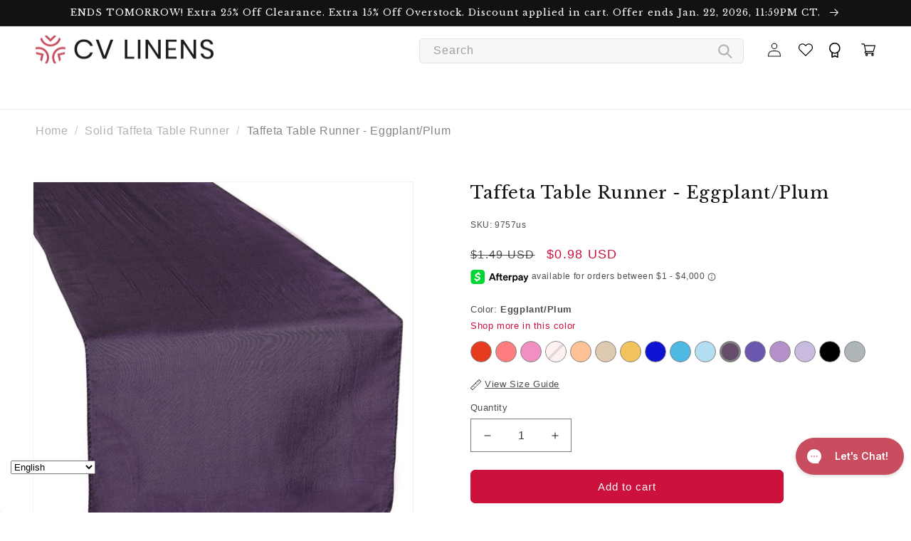

--- FILE ---
content_type: text/html; charset=utf-8
request_url: https://www.cvlinens.com/collections/all/group-color__taffeta-table-runner?view=cv-custom-color-bubble-data
body_size: 587
content:





  
    
    

    
    
    
    
    

    

    
      <div class="product-group-item product-group-item--color"
           data-product-handle="taffeta-table-runner-gold" data-self-color="gold">

        <a href="/products/taffeta-table-runner-gold" class="product-group-item__color tooltip"
           data-product-color-handle="gold"
           data-product-color-value="Gold"
           style="background-image: url('//www.cvlinens.com/cdn/shop/files/colors-gold_45x.png?v=10980820194736917251'),
                   url('//www.cvlinens.com/cdn/shop/files/colors-gold_45x.png?v=10980820194736917251'),
                   url('//www.cvlinens.com/cdn/shop/files/colors-image-preview-coming-soon_45x.png?v=5568479159838416792')">
          <span class="related_tooltip ui-tooltip-content">
            <img src="//www.cvlinens.com/cdn/shop/products/Taffeta-Table-Runners-Gold_compact.jpg?v=1619725624" alt="Taffeta Table Runner - Gold" width="108" height="108"/>
            Gold
          </span>
        </a>
      </div>
    
  
    
    

    
    
    
    
    

    

    
      <div class="product-group-item product-group-item--color"
           data-product-handle="taffeta-table-runner-blushrose-gold" data-self-color="blush-rose-gold">

        <a href="/products/taffeta-table-runner-blushrose-gold" class="product-group-item__color tooltip out-of-stock-product"
           data-product-color-handle="blush-rose-gold"
           data-product-color-value="Blush/Rose Gold"
           style="background-image: url('//www.cvlinens.com/cdn/shop/files/colors-blush-rose-gold_45x.png?v=11027270805858479938'),
                   url('//www.cvlinens.com/cdn/shop/files/colors-blush-rose-gold_45x.png?v=11027270805858479938'),
                   url('//www.cvlinens.com/cdn/shop/files/colors-image-preview-coming-soon_45x.png?v=5568479159838416792')">
          <span class="related_tooltip ui-tooltip-content">
            <img src="//www.cvlinens.com/cdn/shop/products/Taffeta-Table-Runners-Blush-Rose-Gold_compact.jpg?v=1619725385" alt="Taffeta Table Runner - Blush/Rose Gold" width="108" height="108"/>
            Blush/Rose Gold
          </span>
        </a>
      </div>
    
  
    
    

    
    
    
    
    

    

    
      <div class="product-group-item product-group-item--color"
           data-product-handle="taffeta-table-runner-champagne" data-self-color="champagne">

        <a href="/products/taffeta-table-runner-champagne" class="product-group-item__color tooltip"
           data-product-color-handle="champagne"
           data-product-color-value="Champagne"
           style="background-image: url('//www.cvlinens.com/cdn/shop/files/colors-champagne_45x.png?v=9278127135584055205'),
                   url('//www.cvlinens.com/cdn/shop/files/colors-champagne_45x.png?v=9278127135584055205'),
                   url('//www.cvlinens.com/cdn/shop/files/colors-image-preview-coming-soon_45x.png?v=5568479159838416792')">
          <span class="related_tooltip ui-tooltip-content">
            <img src="//www.cvlinens.com/cdn/shop/products/Taffeta-Table-Runners-Champagne_compact.jpg?v=1619725612" alt="Taffeta Table Runner - Champagne" width="108" height="108"/>
            Champagne
          </span>
        </a>
      </div>
    
  
    
    

    
    
    
    
    

    

    
      <div class="product-group-item product-group-item--color"
           data-product-handle="taffeta-table-runner-baby-blue" data-self-color="baby-blue">

        <a href="/products/taffeta-table-runner-baby-blue" class="product-group-item__color tooltip"
           data-product-color-handle="baby-blue"
           data-product-color-value="Baby Blue"
           style="background-image: url('//www.cvlinens.com/cdn/shop/files/colors-baby-blue_45x.png?v=5468451119446441549'),
                   url('//www.cvlinens.com/cdn/shop/files/colors-baby-blue_45x.png?v=5468451119446441549'),
                   url('//www.cvlinens.com/cdn/shop/files/colors-image-preview-coming-soon_45x.png?v=5568479159838416792')">
          <span class="related_tooltip ui-tooltip-content">
            <img src="//www.cvlinens.com/cdn/shop/products/Taffeta-Table-Runners-Baby-Blue_compact.jpg?v=1619725818" alt="Taffeta Table Runner - Baby Blue" width="108" height="108"/>
            Baby Blue
          </span>
        </a>
      </div>
    
  
    
    

    
    
    
    
    

    

    
      <div class="product-group-item product-group-item--color"
           data-product-handle="taffeta-table-runner-coral" data-self-color="coral">

        <a href="/products/taffeta-table-runner-coral" class="product-group-item__color tooltip"
           data-product-color-handle="coral"
           data-product-color-value="Coral"
           style="background-image: url('//www.cvlinens.com/cdn/shop/files/colors-coral_45x.png?v=18258423717389313304'),
                   url('//www.cvlinens.com/cdn/shop/files/colors-coral_45x.png?v=18258423717389313304'),
                   url('//www.cvlinens.com/cdn/shop/files/colors-image-preview-coming-soon_45x.png?v=5568479159838416792')">
          <span class="related_tooltip ui-tooltip-content">
            <img src="//www.cvlinens.com/cdn/shop/products/Taffeta-Table-Runners-Coral_compact.jpg?v=1619725215" alt="Taffeta Table Runner - Coral" width="108" height="108"/>
            Coral
          </span>
        </a>
      </div>
    
  
    
    

    
    
    
    
    

    

    
      <div class="product-group-item product-group-item--color"
           data-product-handle="taffeta-table-runner-graysilver" data-self-color="gray-silver">

        <a href="/products/taffeta-table-runner-graysilver" class="product-group-item__color tooltip"
           data-product-color-handle="gray-silver"
           data-product-color-value="Gray/Silver"
           style="background-image: url('//www.cvlinens.com/cdn/shop/files/colors-gray-silver_45x.png?v=3460288164058976050'),
                   url('//www.cvlinens.com/cdn/shop/files/colors-gray-silver_45x.png?v=3460288164058976050'),
                   url('//www.cvlinens.com/cdn/shop/files/colors-image-preview-coming-soon_45x.png?v=5568479159838416792')">
          <span class="related_tooltip ui-tooltip-content">
            <img src="//www.cvlinens.com/cdn/shop/products/Taffeta-Table-Runner-White-Silver_compact.jpg?v=1619726007" alt="Taffeta Table Runner - Gray/Silver" width="108" height="108"/>
            Gray/Silver
          </span>
        </a>
      </div>
    
  
    
    

    
    
    
    
    

    

    
      <div class="product-group-item product-group-item--color"
           data-product-handle="taffeta-table-runner-aqua-blue" data-self-color="aqua-blue">

        <a href="/products/taffeta-table-runner-aqua-blue" class="product-group-item__color tooltip"
           data-product-color-handle="aqua-blue"
           data-product-color-value="Aqua Blue"
           style="background-image: url('//www.cvlinens.com/cdn/shop/files/colors-aqua-blue_45x.png?v=8634387553164053614'),
                   url('//www.cvlinens.com/cdn/shop/files/colors-aqua-blue_45x.png?v=8634387553164053614'),
                   url('//www.cvlinens.com/cdn/shop/files/colors-image-preview-coming-soon_45x.png?v=5568479159838416792')">
          <span class="related_tooltip ui-tooltip-content">
            <img src="//www.cvlinens.com/cdn/shop/products/Taffeta-Table-Runners-Aqua-Blue_compact.jpg?v=1619725807" alt="Taffeta Table Runner - Aqua Blue" width="108" height="108"/>
            Aqua Blue
          </span>
        </a>
      </div>
    
  
    
    

    
    
    
    
    

    

    
      <div class="product-group-item product-group-item--color"
           data-product-handle="taffeta-table-runner-black" data-self-color="black">

        <a href="/products/taffeta-table-runner-black" class="product-group-item__color tooltip"
           data-product-color-handle="black"
           data-product-color-value="Black"
           style="background-image: url('//www.cvlinens.com/cdn/shop/files/colors-black_45x.png?v=3145489967965704082'),
                   url('//www.cvlinens.com/cdn/shop/files/colors-black_45x.png?v=3145489967965704082'),
                   url('//www.cvlinens.com/cdn/shop/files/colors-image-preview-coming-soon_45x.png?v=5568479159838416792')">
          <span class="related_tooltip ui-tooltip-content">
            <img src="//www.cvlinens.com/cdn/shop/products/Taffeta-Table-Runners-Black_compact.jpg?v=1619726016" alt="Taffeta Table Runner - Black" width="108" height="108"/>
            Black
          </span>
        </a>
      </div>
    
  
    
    

    
    
    
    
    

    

    
      <div class="product-group-item product-group-item--color"
           data-product-handle="taffeta-table-runner-red" data-self-color="red">

        <a href="/products/taffeta-table-runner-red" class="product-group-item__color tooltip"
           data-product-color-handle="red"
           data-product-color-value="Red"
           style="background-image: url('//www.cvlinens.com/cdn/shop/files/colors-red_45x.png?v=9762819866275381107'),
                   url('//www.cvlinens.com/cdn/shop/files/colors-red_45x.png?v=9762819866275381107'),
                   url('//www.cvlinens.com/cdn/shop/files/colors-image-preview-coming-soon_45x.png?v=5568479159838416792')">
          <span class="related_tooltip ui-tooltip-content">
            <img src="//www.cvlinens.com/cdn/shop/products/TaffetaTableRunner-Red_compact.jpg?v=1587675277" alt="Taffeta Table Runner - Red" width="108" height="108"/>
            Red
          </span>
        </a>
      </div>
    
  
    
    

    
    
    
    
    

    

    
      <div class="product-group-item product-group-item--color"
           data-product-handle="taffeta-table-runner-peach" data-self-color="peach">

        <a href="/products/taffeta-table-runner-peach" class="product-group-item__color tooltip"
           data-product-color-handle="peach"
           data-product-color-value="Peach"
           style="background-image: url('//www.cvlinens.com/cdn/shop/files/colors-peach_45x.png?v=7695318800392389750'),
                   url('//www.cvlinens.com/cdn/shop/files/colors-peach_45x.png?v=7695318800392389750'),
                   url('//www.cvlinens.com/cdn/shop/files/colors-image-preview-coming-soon_45x.png?v=5568479159838416792')">
          <span class="related_tooltip ui-tooltip-content">
            <img src="//www.cvlinens.com/cdn/shop/products/Taffeta-Table-Runners-Peach_compact.jpg?v=1619725375" alt="Taffeta Table Runner - Peach" width="108" height="108"/>
            Peach
          </span>
        </a>
      </div>
    
  
    
    

    
    
    
    
    

    

    
      <div class="product-group-item product-group-item--color"
           data-product-handle="taffeta-table-runner-victorian-lilacwisteria" data-self-color="victorian-lilac-wisteria">

        <a href="/products/taffeta-table-runner-victorian-lilacwisteria" class="product-group-item__color tooltip"
           data-product-color-handle="victorian-lilac-wisteria"
           data-product-color-value="Victorian Lilac/Wisteria"
           style="background-image: url('//www.cvlinens.com/cdn/shop/files/colors-victorian-lilac-wisteria_45x.png?v=4141858564984091443'),
                   url('//www.cvlinens.com/cdn/shop/files/colors-victorian-lilac-wisteria_45x.png?v=4141858564984091443'),
                   url('//www.cvlinens.com/cdn/shop/files/colors-image-preview-coming-soon_45x.png?v=5568479159838416792')">
          <span class="related_tooltip ui-tooltip-content">
            <img src="//www.cvlinens.com/cdn/shop/products/Taffeta-Table-Runners-Victorian-Lilac_compact.jpg?v=1619726037" alt="Taffeta Table Runner - Victorian Lilac/Wisteria" width="108" height="108"/>
            Victorian Lilac/Wisteria
          </span>
        </a>
      </div>
    
  
    
    

    
    
    
    
    

    

    
      <div class="product-group-item product-group-item--color"
           data-product-handle="taffeta-table-runner-lavender" data-self-color="lavender">

        <a href="/products/taffeta-table-runner-lavender" class="product-group-item__color tooltip"
           data-product-color-handle="lavender"
           data-product-color-value="Lavender"
           style="background-image: url('//www.cvlinens.com/cdn/shop/files/colors-lavender_45x.png?v=16978336778556364545'),
                   url('//www.cvlinens.com/cdn/shop/files/colors-lavender_45x.png?v=16978336778556364545'),
                   url('//www.cvlinens.com/cdn/shop/files/colors-image-preview-coming-soon_45x.png?v=5568479159838416792')">
          <span class="related_tooltip ui-tooltip-content">
            <img src="//www.cvlinens.com/cdn/shop/products/Taffeta-Table-Runners-Lavender_compact.jpg?v=1619726025" alt="Taffeta Table Runner - Lavender" width="108" height="108"/>
            Lavender
          </span>
        </a>
      </div>
    
  
    
    

    
    
    
    
    

    

    
      <div class="product-group-item product-group-item--color"
           data-product-handle="taffeta-table-runner-pink" data-self-color="pink">

        <a href="/products/taffeta-table-runner-pink" class="product-group-item__color tooltip"
           data-product-color-handle="pink"
           data-product-color-value="Pink"
           style="background-image: url('//www.cvlinens.com/cdn/shop/files/colors-pink_45x.png?v=10445782873858541853'),
                   url('//www.cvlinens.com/cdn/shop/files/colors-pink_45x.png?v=10445782873858541853'),
                   url('//www.cvlinens.com/cdn/shop/files/colors-image-preview-coming-soon_45x.png?v=5568479159838416792')">
          <span class="related_tooltip ui-tooltip-content">
            <img src="//www.cvlinens.com/cdn/shop/products/Taffeta-Table-Runners-Pink_compact.jpg?v=1619725269" alt="Taffeta Table Runner - Pink" width="108" height="108"/>
            Pink
          </span>
        </a>
      </div>
    
  
    
    

    
    
    
    
    

    

    
      <div class="product-group-item product-group-item--color"
           data-product-handle="taffeta-table-runner-purple" data-self-color="purple">

        <a href="/products/taffeta-table-runner-purple" class="product-group-item__color tooltip"
           data-product-color-handle="purple"
           data-product-color-value="Purple"
           style="background-image: url('//www.cvlinens.com/cdn/shop/files/colors-purple_45x.png?v=4758772434095771435'),
                   url('//www.cvlinens.com/cdn/shop/files/colors-purple_45x.png?v=4758772434095771435'),
                   url('//www.cvlinens.com/cdn/shop/files/colors-image-preview-coming-soon_45x.png?v=5568479159838416792')">
          <span class="related_tooltip ui-tooltip-content">
            <img src="//www.cvlinens.com/cdn/shop/products/Taffeta-Table-Runners-Purple_compact.jpg?v=1619726046" alt="Taffeta Table Runner - Purple" width="108" height="108"/>
            Purple
          </span>
        </a>
      </div>
    
  
    
    

    
    
    
    
    

    

    
      <div class="product-group-item product-group-item--color"
           data-product-handle="taffeta-table-runner-eggplantplum" data-self-color="eggplant-plum">

        <a href="/products/taffeta-table-runner-eggplantplum" class="product-group-item__color tooltip"
           data-product-color-handle="eggplant-plum"
           data-product-color-value="Eggplant/Plum"
           style="background-image: url('//www.cvlinens.com/cdn/shop/files/colors-eggplant-plum_45x.png?v=7375248212449226299'),
                   url('//www.cvlinens.com/cdn/shop/files/colors-eggplant-plum_45x.png?v=7375248212449226299'),
                   url('//www.cvlinens.com/cdn/shop/files/colors-image-preview-coming-soon_45x.png?v=5568479159838416792')">
          <span class="related_tooltip ui-tooltip-content">
            <img src="//www.cvlinens.com/cdn/shop/products/Taffeta-Table-Runners-Eggplant-Plum_compact.jpg?v=1619725828" alt="Taffeta Table Runner - Eggplant/Plum" width="108" height="108"/>
            Eggplant/Plum
          </span>
        </a>
      </div>
    
  
    
    

    
    
    
    
    

    

    
      <div class="product-group-item product-group-item--color"
           data-product-handle="taffeta-table-runner-royal-blue" data-self-color="royal-blue">

        <a href="/products/taffeta-table-runner-royal-blue" class="product-group-item__color tooltip"
           data-product-color-handle="royal-blue"
           data-product-color-value="Royal Blue"
           style="background-image: url('//www.cvlinens.com/cdn/shop/files/colors-royal-blue_45x.png?v=1712935313278159614'),
                   url('//www.cvlinens.com/cdn/shop/files/colors-royal-blue_45x.png?v=1712935313278159614'),
                   url('//www.cvlinens.com/cdn/shop/files/colors-image-preview-coming-soon_45x.png?v=5568479159838416792')">
          <span class="related_tooltip ui-tooltip-content">
            <img src="//www.cvlinens.com/cdn/shop/products/Taffeta-Table-Runner-Royal-Blue_0e99dc2a-71ad-4c2f-b710-841b98a34ca9_compact.jpg?v=1587675285" alt="Taffeta Table Runner - Royal Blue" width="108" height="108"/>
            Royal Blue
          </span>
        </a>
      </div>
    
  

  



--- FILE ---
content_type: text/css
request_url: https://www.cvlinens.com/cdn/shop/t/645/assets/cv-custom-theme.css?v=101713392388138457441768871887
body_size: 1442
content:
@media screen and (max-width: 749px){.menu-drawer{width:calc(100vw - 15rem)}}.card-information .price__container{font-family:sans-serif;font-size:.8em}.footer__blocks-wrapper{font-size:.8em}.product__title h1{font-size:1.5em}@media screen and (min-width: 990px){.page-width--narrow{max-width:93.6rem}}.collection-hero__description h1,.collection-hero__title{font-size:1.5em}@media screen and (min-width: 750px){.collection-hero__description{max-width:100%!important}}.cv-footer-logo{max-width:150px!important;border:none!important}.collection-list-wrapper{max-width:var(--page-width)}.collection-hero{max-width:var(--page-width);margin:auto}.page-width{max-width:var(--page-width)!important}@media screen and (min-width: 990px){.cv-search-icon{display:none!important}}.cv-search-input{padding-right:20px}@media screen and (max-width: 990px){.cv-search-input{display:none}}#cart-notification{box-shadow:0 3px 9px #0000007f}.cart-notification__header h2{font-size:2rem}#shopify-section-header>sticky-header>header>div>form>div.field{top:5px}#cart-icon-bubble>svg:hover{height:21.4px;width:21.4px}#Search-In-Modal-1{width:500px!important;border:1px solid #e2e2e2!important;outline:0!important;border-radius:5px;height:35px;background-color:#f6f7f6}.field:after{box-shadow:none}.field:hover:after{border-radius:5px!important}.field__label{top:calc(.5rem + var(--inputs-border-width))!important}#shopify-section-header>sticky-header>header>div>form>div.field>button{width:52px;height:35px;margin:0!important;border-radius:0 5px 5px 0}#shopify-section-header>sticky-header>header>div>form>div.field>label{color:#9e9f9f;vertical-align:middle!important}#shopify-section-header>sticky-header>header>div>form>div.field>button>svg{stroke:#b6b7b7;stroke-width:1px;height:20px;width:20px}@media screen and (min-width: 990px){#shopify-section-header>sticky-header>header>h1>a{padding-right:25px!important}}@media screen and (min-width: 750px){.rich-text__blocks{max-width:var(--pagewidth)!important}}@media screen and (min-width: 990px){.rich-text__blocks{max-width:var(--pagewidth)!important}}#NewsletterForm--footer{background-color:#fff;border-radius:5px;border:1px solid #d3d3d3}.newsletter-form__field-wrapper .field__label{top:calc(.95rem + var(--inputs-border-width))!important}body.gradient{height:auto!important}.yotpo-display-wrapper{margin:20px 0!important}@media screen and (max-width: 750px){ul.footer-block__details-content.list-unstyled{padding:0;background-color:#f3f3f3;max-height:0;overflow:hidden;transition:max-height .2s ease-out;margin-bottom:0!important}.footer-block--menu>.footer-block__heading:after{display:inline-block;float:right;margin-right:20px;font-size:25px;content:"\221f";transform:rotate(-225deg);font-weight:700;transition:all .35s}.footer-block--menu>.footer-block__heading:not(.active):after{display:inline-block;float:right;margin-right:20px;font-size:25px;content:"\221f";transform:rotate(-45deg);font-weight:700}.footer-block--menu{border-top:1px solid #e0e0e0;border-bottom:1px solid #e0e0e0;margin:0!important;min-height:60px}.footer-block__heading{margin:0!important;line-height:60px}}.color-background-1 .collection{margin-right:13px!important}.rte .mapouter,.rte .mapouter .gmap_canvas{height:100%!important;width:100%!important}.rte covet-pics-widget{position:relative;z-index:1!important}@media screen and (max-width: 989px){#footer_contact>ul>li{padding:1rem 0!important}}@media screen and (min-width: 989px){#footer_contact>ul>li{padding:.5rem 0!important}}.cross-sell .card-information{margin-top:1.2rem;position:relative;top:180px;padding:2px 5px}.flickity-slider li.grid__item{margin:0 5px!important}span.price--on-sale .product-card__price{display:block!important}.product__info-container span.product__sku{font-size:12px!important}.pickup-availability-info p.caption,.pickup-availability-info .pickup-availability-button{font-size:13px!important}.product-recommendations h2.product-recommendations__heading{font-size:26px!important}.product__incoming,.low-inventory-default{font-size:13px!important}.product .price--sold-out .price__badge-sold-out{background:#cd113d!important;color:#fff!important;border-color:#cd113d!important}.cv-item-sku{font-size:14px}.newsletter-form__field-wrapper .field button#Subscribe{width:48px!important;height:48px!important}#MainContent{overflow-x:hidden}.ui-tabs-panel>iframe{width:280px!important}.ui-tabs-panel .video-tag>iframe{width:280px!important}#cross-sell>div>div.product-recommendations>ul.cross-sell>div.flickity-viewport>div.flickity-slider>li.grid__item>div.card-wrapper>a.full-unstyled-link>div.card>div.card__inner>div>div.media>img.motion-reduce{height:initial;margin-bottom:10px}.cross-sell .media--square{padding-bottom:100%}.cross-sell .card-information__wrapper{margin-top:10px}.cross-sell .card .media{margin-bottom:20px;position:relative!important}.cross-sell .flickity-viewport{height:100%}.cross-sell .card-wrapper .card-information{top:0!important}div.swym-button-bar.swym-wishlist-button-bar{height:29px;width:170px}.product-form__buttons{height:106px}#shopify-block-63a9242e-c216-4466-baf6-fa4a62bac4a0.shopify-block{height:17.5px}#shopify-block-c7a6642c-430c-4f23-8f0e-6da82284296b.shopify-block{min-height:26.3px!important}.tc-button img.svelte-deweka{height:22px!important;width:22px!important}.tc-frame img.image.svelte-deweka{width:100%!important;height:100%!important}.header__icons{min-height:44px}pickup-availability[available]{min-height:93.5px!important}div:has(.breadcrumb-holder){min-height:33.8px}.header__inline-menu{min-height:50px}.header__heading-link{min-height:58px!important}.collection-list-wrapper{min-height:300px}@font-face{font-display:swap}#fast-simon-serp-app{min-height:1000px!important}h1.collection-hero__title{min-height:31px!important}.header__inline-menu{min-height:50px!important}.title-wrapper-with-link .collection-list-title{min-height:31px!important}.pagination-wrapper .center-pages-wrapper,.pagination-wrapper .arrow-button-wrapper{min-height:37px!important}#fs-serp-page .wheels-container{min-height:152px!important}#fs-serp-page .filters-grid-wrapper{min-height:510px!important}#WebPixelsManagerSandboxContainer{display:none!important;height:0!important}.swym-ui-component .swym-sfl-container-view .swym-sfl-list-heading .swym-sfl-action-button .swym-sfl-add-all-to-cart-btn{background:#cd113d!important;border:1px solid #cd113d!important;color:#fff!important;border-radius:6px!important}button.swym-bg-2.swym-color-4.swym-sfl-add-to-cart-btn.swym-is-button{border-radius:6px!important}.swym-sfl-layout-container-content{padding:10px!important}.swym-share-sfl-btn{background:#cd113d!important;border:1px solid #cd113d!important;color:#fff!important;border-radius:6px!important}.swym-share-sfl-btn:hover,.swym-sfl-add-all-to-cart-btn:hover,.swym-sfl-add-to-cart-btn:hover{transform:scale(1.01)!important}.swym-share-sfl-btn span{color:#fff!important}.swym-sfl-title{font-size:26px!important;font-family:Libre Baskerville,serif!important}.swym-sfl-list-item-title{font-size:.8em!important;color:#121212!important}.swym-sfl-list-item-title:hover{text-decoration:underline!important}.swym-sfl-image-wrapper:hover~.swym-sfl-list-item-title{text-decoration:underline!important}.swym-ui-component .swym-sfl-layout-grid .swym-sfl-card-product-item .swym-sfl-image-wrapper:after{content:"Sale";position:absolute;top:10px;left:10px;background-color:#cd113d;border:1px solid transparent;border-radius:4rem;display:inline-block;font-size:1.2rem;letter-spacing:.1rem;line-height:1;padding:.5rem 1.3rem .6rem;text-align:center;color:#fff}body .swym-ui-component .swym-sfl-price .swym-product-final-price{color:#cd113d!important;font-size:14px!important}@media only screen and (max-width: 900px){.swym-sfl-card-product-item .swym-product-price{flex-direction:row-reverse!important}.swym-ui-component .swym-sfl-container-view .swym-sfl-list-heading{display:flex!important}.swym-ui-component .swym-sfl-container-view .swym-sfl-list-heading .swym-sfl-action-button{margin-top:0!important}}@media only screen and (min-width: 400px) and (max-width: 900px){.swym-ui-component .swym-sfl-layout-grid .swym-sfl-card-product-item .swym-sfl-image-wrapper{max-height:400px!important;height:unset!important}}@media only screen and (min-width: 350px) and (max-width: 475px){.swym-ui-component .swym-sfl-layout-grid .swym-sfl-card-product-item .swym-sfl-image-wrapper{height:unset!important;max-height:170px!important}.swym-share-sfl-btn{margin-left:5px!important}.swym-ui-component .swym-sfl-container-view .swym-sfl-list-heading .swym-sfl-action-button .swym-sfl-add-all-to-cart-btn{font-size:13px!important;line-height:13px!important;padding:10px 12px!important}.swym-share-sfl-btn .swym-icon:before{font-size:11px!important}.swym-ui-component .swym-sfl-container-view .swym-sfl-list-heading{gap:0px!important}}@media only screen and (max-width: 349px){.swym-ui-component .swym-sfl-container-view .swym-sfl-list-heading .swym-sfl-action-button .swym-sfl-add-all-to-cart-btn{font-size:10px!important;line-height:10px!important;padding:8px 10px!important}.swym-share-sfl-btn .swym-icon:before{font-size:9px!important}.swym-share-sfl-btn{margin-left:2px!important}}@media only screen and (max-width: 399px){.swym-ui-component .swym-sfl-layout-grid .swym-sfl-card-product-item .swym-sfl-image-wrapper{height:unset!important;max-height:170px!important}}.shipping-calculator h2,.collection .collection__title a .title{font-size:26px!important}.tc-dialog.svelte-deweka{bottom:40px!important}
/*# sourceMappingURL=/cdn/shop/t/645/assets/cv-custom-theme.css.map?v=101713392388138457441768871887 */


--- FILE ---
content_type: text/css
request_url: https://www.cvlinens.com/cdn/shop/t/645/assets/cv-custom-section.css?v=80628711261612633121768871887
body_size: 87
content:
.low-inventory-default{color:#ac0e36;font-size:.8em}.cv-collapsible{margin:15px 0;cursor:pointer!important}.cv-collapsible-content{padding:0 18px;background-color:#fff;max-height:0;overflow:hidden;transition:max-height .2s ease-out}.cv-custom-collapsible-content-image-list .cv-collapsible-wrapper .cv-collapsible-content{max-height:unset!important;overflow:unset!important;display:none}.cv-custom-collapsible-content-image-list .cv-collapsible-wrapper .cv-collapsible-content{-webkit-transition:height .5s linear;-moz-transition:height .5s linear;-ms-transition:height .5s linear;-o-transition:height .5s linear;transition:height .5s linear}.cv-collapsible-wrapper>h3.active+.cv-custom-collapsible-content-image-list .cv-collapsible-wrapper .cv-collapsible-content{-webkit-transition:height .5s linear;-moz-transition:height .5s linear;-ms-transition:height .5s linear;-o-transition:height .5s linear;transition:height .5s linear}.cv-collapsible-arrow:before{content:"";width:0;height:0;display:inline-block;border:8px solid transparent;border-top-color:#393939;margin:0 10px -2px 0}.cv-collapsible-arrow.active:before{border-top:none;border-bottom-color:#393939;margin-bottom:4px}.cv-collapsible-plus:after{content:"+";position:absolute;display:block;height:24px;width:24px;line-height:24px;left:0;top:0;text-align:center;background:#cd113d;color:#fff;font-size:32px;font-family:Libre Baskerville,Arial,Helvetica,sans-serif}.cv-collapsible-plus.active:after{content:"-";float:left;position:absolute;display:block;left:0;top:0;height:24px;width:24px;line-height:24px;text-align:center;background:#cd113d;color:#fff;font-size:32px;font-family:Libre Baskerville,Arial,Helvetica,sans-serif}.cv-slider-component{max-width:1100px!important;margin:auto!important}@media screen and (max-width: 1100px){.cv-slider-component{max-width:90%!important}}.cv-slider-buttons{position:absolute;width:100%;top:50%;display:block!important;z-index:100}.cv-slider-button-prev{float:left;background-color:#c0c0c033!important}.cv-slider-button-next{float:right;background-color:#c0c0c033!important}.cv-icon{height:100px!important}.cv-note{margin:0!important}.cv_align-left{display:flex;justify-content:start}.cv_align-center{display:flex;justify-content:center;text-align:center!important}.cv_align-right{display:flex;justify-content:end}@media screen and (max-width: 749px){.grid--3-col-tablet-down .grid__item{width:calc(33.33% - var(--grid-desktop-horizontal-spacing) * 2 / 3)}}.cv-collection-list__item{padding-left:15px!important;padding-right:15px!important}.cv-show_more_color{font-size:13px;margin:0 0 10px}.cv-show_more_color a{color:#cd113d!important;text-decoration:none!important}.cv-color--name{font-size:13px!important}.cv-color--name strong{text-transform:capitalize!important}.cv-collection-read-more span,.cv-collection-read-less span{justify-content:center;display:flex}.cv-custom_collection-description{display:inline-block;overflow:hidden;height:300px}.cv-collection-read-more{display:block}.cv-collection-read-less{display:none}.cv-fade{-webkit-mask-image:linear-gradient(180deg,#000 85%,transparent)}.cv-collection-read-more,.cv-collection-read-less{color:#cd113d;cursor:pointer}.cv-disabled{opacity:.5;pointer-events:none}
/*# sourceMappingURL=/cdn/shop/t/645/assets/cv-custom-section.css.map?v=80628711261612633121768871887 */


--- FILE ---
content_type: text/css
request_url: https://www.cvlinens.com/cdn/shop/t/645/assets/cv-custom-color-bubble.css?v=168412791900714206391768871887
body_size: -185
content:
.tooltip img{max-width:100%;height:auto;border:0;width:100%}.product-group-item:hover .product-group-item__color,.product-group-item.active .product-group-item__color,.product-group-item.actived_color .product-group-item__color{border-width:3px}.product-group-item .product-group-item__color{position:relative;display:inline-block;border-radius:100%;border:.5px solid #808080;width:30px;height:30px;background-size:100%}.product-group-item .product-group-item__color span{position:absolute;padding:10px;color:gray;background:#fff;border:1px solid #eeeeee;width:130px;line-height:15px;text-align:center;visibility:hidden;border-radius:6px;text-transform:capitalize;font-size:12px}.product-group-item .product-group-item__color span:before{content:"";position:absolute;bottom:100%;left:50%;margin-left:-9px;width:0;height:0;border-bottom:9px solid #eeeeee;border-right:9px solid transparent;border-left:9px solid transparent}.product-group-item .product-group-item__color span:after{content:"";position:absolute;bottom:100%;left:50%;margin-left:-8px;width:0;height:0;border-bottom:8px solid #FFFFFF;border-right:8px solid transparent;border-left:8px solid transparent}@media screen and (min-width: 1025px){.product-group-item .product-group-item__color:hover span{visibility:visible;opacity:1;top:36px;left:50%;transform:translate(-50%);z-index:999}}.product-group-item--color{border-radius:100%}.related-products-thumbnail .product-group-item--color{display:inline-block;margin-right:5px}.product-single .product-group-item .product-group-item__color{position:relative;display:inline-block;border-radius:100%;border:.5px solid #808080;width:30px;height:30px;background-size:100%}.cv-custom-color-bubble{padding-top:.5em;min-height:102px}.out-of-stock-product{position:relative;display:inline-block;background-size:cover}.out-of-stock-product:after{content:"";position:absolute;top:0;left:0;width:100%;height:100%;background:linear-gradient(to top left,#fff 46%,#d3d5d7 46% 54%,#fff 54%);opacity:.6;pointer-events:none;z-index:2;border-radius:inherit}
/*# sourceMappingURL=/cdn/shop/t/645/assets/cv-custom-color-bubble.css.map?v=168412791900714206391768871887 */


--- FILE ---
content_type: text/css
request_url: https://www.cvlinens.com/cdn/shop/t/645/assets/cv-custom-image-slider.css?v=114706692516805009581768871887
body_size: -202
content:
.slick-next:before,.slick-prev:before{color:#000}.slick-next{display:block;position:fixed;top:50%;right:80px;z-index:100}.slick-prev{display:block;position:fixed;top:50%;left:80px;z-index:100}.cv-slides{width:50%;margin:auto!important;overflow-y:auto!important}.cv-slides{cursor:zoom-in}.slick-slider{display:table!important;table-layout:fixed!important;width:100%!important;touch-action:auto!important}.slick-slide{overflow:hidden;max-height:85vh}@media screen and (max-width: 1200px){.cv-slides{width:80%!important;overflow-y:hidden!important;height:fit-content}}@media screen and (max-width: 749px){.slick-prev:before,.slick-next:before{display:none}}.cv-zoom{scale:2;cursor:grab!important;overflow-y:auto!important}#cv-fullscreen{background-color:rgb(var(--color-background));border:.1rem solid rgba(var(--color-foreground),.1);border-radius:50%;color:rgba(var(--color-foreground),.55);display:flex;align-items:center;justify-content:center;cursor:pointer;right:10rem;padding:12px;position:fixed;z-index:2;top:2rem;width:4rem}#cv-fullscreen svg{color:rgba(var(--color-foreground),.55)}#cv-zoom{background-color:rgb(var(--color-background));border:.1rem solid rgba(var(--color-foreground),.1);border-radius:50%;color:rgba(var(--color-foreground),.55);display:flex;align-items:center;justify-content:center;cursor:pointer;right:15rem;padding:1.2rem;position:fixed;z-index:2;top:2rem;width:4rem}.counter-info{display:flex;left:5rem;padding:1.2rem;position:fixed;z-index:2;top:2rem;width:4rem;font-size:1.3rem}@media screen and (max-width: 750px){#cv-fullscreen{right:7rem}#cv-zoom{right:12rem}}#cv-icon-fullscreen,#cv-icon-zoom{max-width:14px;max-height:14px}.tooltiptext{visibility:hidden;width:120px;background-color:#555;color:#fff;text-align:center;padding:5px 0;border-radius:6px;position:absolute;z-index:1;top:125%;left:50%;margin-left:-60px;opacity:0;transition:opacity .3s}#cv-zoom:hover .tooltiptext,#cv-fullscreen:hover .tooltiptext,.cv-close:hover .tooltiptext{visibility:visible;opacity:1}
/*# sourceMappingURL=/cdn/shop/t/645/assets/cv-custom-image-slider.css.map?v=114706692516805009581768871887 */


--- FILE ---
content_type: text/json
request_url: https://conf.config-security.com/model
body_size: 86
content:
{"title":"recommendation AI model (keras)","structure":"release_id=0x32:2a:7b:4e:56:28:7d:28:44:7b:46:3d:43:2d:2f:38:2e:48:76:71:38:3b:2c:26:40:43:40:2c:65;keras;4ysdux4ltwy41txld5u47wt15aict9tzsn4moq2112eg8a3rf7dgc8hm29fjyqxw730ha8rs","weights":"../weights/322a7b4e.h5","biases":"../biases/322a7b4e.h5"}

--- FILE ---
content_type: text/javascript; charset=utf-8
request_url: https://www.cvlinens.com/products/taffeta-table-runner-eggplantplum.js
body_size: 1974
content:
{"id":3988448673871,"title":"Taffeta Table Runner - Eggplant\/Plum","handle":"taffeta-table-runner-eggplantplum","description":"\u003ch2 dir=\"ltr\"\u003e\u003cstrong\u003eTaffeta Table Runner Eggplant\/Plum- CV Linens™\u003c\/strong\u003e\u003c\/h2\u003e\n\u003cp dir=\"ltr\"\u003eAdd a touch of luxury to your dining tables with our \u003ca href=\"https:\/\/www.cvlinens.com\/products\/taffeta-table-runner-gold\" title=\"Taffeta Table Runner - Gold\"\u003eTaffeta Table Runners\u003c\/a\u003e in Eggplant\/Plum. This simple yet elevated design piece adds a touch of regal luster to your tablescape. \u003c\/p\u003e\n\u003cp dir=\"ltr\"\u003e\u003cmeta charset=\"utf-8\"\u003eEggplant or plum is the perfect color for party decor because its rich, deep tones bring an air of luxury and drama, creating a bold yet elegant look.\u003c\/p\u003e\n\u003cp dir=\"ltr\"\u003e\u003cspan\u003ePerfect for weddings, birthday parties, corporate events, anniversaries, quinceaneras, and other special occasions. Easily paired with a wide range of event linens. \u003c\/span\u003e\u003c\/p\u003e\n\u003cp dir=\"ltr\"\u003e\u003cspan\u003eDine in style even on a budget with the simple luxury of taffeta table linens. Explore our wide selection of wholesale table runners to match your party needs.\u003c\/span\u003e\u003c\/p\u003e\n\u003ch2 dir=\"ltr\"\u003e\u003cstrong\u003eFeatures of our Taffeta Table Runner \u003c\/strong\u003e\u003c\/h2\u003e\n\u003cp dir=\"ltr\"\u003e\u003cspan\u003eEnjoy the lustrous sheen of table runners for all your special events. Taffeta fabric is a popular material among event decorators for its classic look and timeless elegance. It features a soft shimmer with a crisp texture that works well with both formal settings and casual gatherings. \u003c\/span\u003e\u003c\/p\u003e\n\u003cp dir=\"ltr\"\u003e\u003cspan\u003eThis luxurious piece has a measurement of approximately 13” in width by 108” in length. Enjoy ample coverage for your dining tables. This fits well over tables good for 8-10 people. \u003c\/span\u003e\u003c\/p\u003e\n\u003cp dir=\"ltr\"\u003e\u003cspan\u003eEnjoy easy care and maintenance with this durable fabric. Simple machines wash in cool or warm water. Allow to cool dry. Avoid using bleach or strong detergent to keep the fabric in pristine condition.\u003c\/span\u003e\u003c\/p\u003e\n\u003ch2 dir=\"ltr\"\u003e\u003cstrong\u003eDecorating with Taffeta\u003c\/strong\u003e\u003c\/h2\u003e\n\u003cp dir=\"ltr\"\u003e\u003cspan\u003eTaffeta is a versatile design piece you can easily pair with other items. Our plain taffeta items pair well with our detailed pieces, such as Pintuck and \u003c\/span\u003e\u003ca title=\"Petal Circle Taffeta\" href=\"https:\/\/www.cvlinens.com\/collections\/petal-circle-taffeta-tablecloths\"\u003e\u003cspan\u003ePetal Circle Taffeta\u003c\/span\u003e\u003c\/a\u003e\u003cspan\u003e. \u003c\/span\u003e\u003c\/p\u003e\n\u003cp dir=\"ltr\"\u003e\u003cspan\u003eAdd depth and detail to your tablescape with our wide array of party decor options. Layer your eggplant\/plum taffeta tablecloths over our wide selection of \u003c\/span\u003e\u003ca title=\"classic tablecloth options\" href=\"https:\/\/www.cvlinens.com\/collections\/white-tablecloth-linens\/products\/polyester-120-round-tablecloth-white\"\u003e\u003cspan\u003eclassic tablecloth options\u003c\/span\u003e\u003c\/a\u003e\u003cspan\u003e. Create a focal point for your dinner table without our stunning line of crystal centerpieces. Dine in luxury with added glamor with \u003c\/span\u003e\u003ca title=\"gold reef charger plates\" href=\"https:\/\/www.cvlinens.com\/collections\/reef-acrylic-charger-plates\/products\/reef-acrylic-plastic-charger-plate-gold\"\u003e\u003cspan\u003egold reef charger plates\u003c\/span\u003e\u003c\/a\u003e\u003cspan\u003e. \u003c\/span\u003e\u003c\/p\u003e\n\u003cp dir=\"ltr\"\u003e\u003cspan\u003eFor effortless cohesion, try other items from our \u003c\/span\u003e\u003ca title=\"Taffeta Line\" href=\"https:\/\/www.cvlinens.com\/collections\/taffeta\"\u003e\u003cspan\u003eTaffeta Line\u003c\/span\u003e\u003c\/a\u003e\u003cspan\u003e including chair sash\/ties, overlays, tablecloths, and more. Choose from a variety of color options to match your party theme and color palette. \u003c\/span\u003e\u003c\/p\u003e\n\u003ch2 dir=\"ltr\"\u003e\u003cstrong\u003eWhy Buy from CV Linens™?\u003c\/strong\u003e\u003c\/h2\u003e\n\u003cp dir=\"ltr\"\u003e\u003cspan\u003eDine in style with the premium-quality taffeta table runners you can get on a budget only at CV Linens™.\u003c\/span\u003e\u003c\/p\u003e\n\u003cp dir=\"ltr\"\u003e\u003cspan\u003ePurchase \u003c\/span\u003e\u003ca title=\"wholesale table linens\" href=\"https:\/\/www.cvlinens.com\/collections\"\u003e\u003cspan\u003ewholesale table linens\u003c\/span\u003e\u003c\/a\u003e\u003cspan\u003e now and get major discounts at wholesale prices. Buy in bulk and get free shipping when you order over $99. Add to the cart now and enjoy top-quality party decorations at affordable prices. \u003c\/span\u003e\u003c\/p\u003e\n\u003cp dir=\"ltr\"\u003e\u003cspan\u003eCraft stunning tablescapes and party in luxury with CV Linens™. Explore our collections now!\u003c\/span\u003e\u003c\/p\u003e\n\u003ch5\u003eSpecifications\u003c\/h5\u003e\n\u003cp\u003e\u003cb\u003eColor:\u003c\/b\u003e Eggplant\/Plum \u003cbr\u003e\u003cbr\u003e\u003cb\u003eQuantity:\u003c\/b\u003e 1 pc \u003cbr\u003e\u003cbr\u003e\u003cb\u003eCondition:\u003c\/b\u003e Brand new \u003cbr\u003e\u003cbr\u003e\u003cb\u003eDimensions:\u003c\/b\u003e Approximately 13\" width x 108\" length \u003cbr\u003e\u003cbr\u003e\u003cb\u003eMaterial:\u003c\/b\u003e Taffeta\u003cbr\u003e\u003cbr\u003e\u003cb\u003eCare Instructions:\u003c\/b\u003e Machine wash in cool or warm water. Cool dry. Remove immediately when cycle is done to avoid deep wrinkles. Do not bleach.\u003c\/p\u003e","published_at":"2019-09-06T01:36:03-05:00","created_at":"2019-08-14T01:30:57-05:00","vendor":"CV Linens","type":"Runners","tags":["2022","color-lot__purple","color_eggplant\/plum","color_purple","dotw19","dotw81","dotw888","gpc_missing","group-color__taffeta table runner","material_taffeta","oosa","pattern_solid","primary_color_eggplant\/plum","sale10","shape_rectangular","sidewalk","size_12-13 x 108 in.","type_runners","YT--How Table Runners Look on Different Sized Tables"],"price":98,"price_min":98,"price_max":98,"available":true,"price_varies":false,"compare_at_price":149,"compare_at_price_min":149,"compare_at_price_max":149,"compare_at_price_varies":false,"variants":[{"id":29717687337039,"title":"Default Title","option1":"Default Title","option2":null,"option3":null,"sku":"9757us","requires_shipping":true,"taxable":true,"featured_image":null,"available":true,"name":"Taffeta Table Runner - Eggplant\/Plum","public_title":null,"options":["Default Title"],"price":98,"weight":95,"compare_at_price":149,"inventory_management":"shopify","barcode":"840659163776","quantity_rule":{"min":1,"max":null,"increment":1},"quantity_price_breaks":[],"requires_selling_plan":false,"selling_plan_allocations":[]}],"images":["\/\/cdn.shopify.com\/s\/files\/1\/0042\/0390\/5136\/products\/Taffeta-Table-Runners-Eggplant-Plum.jpg?v=1619725828"],"featured_image":"\/\/cdn.shopify.com\/s\/files\/1\/0042\/0390\/5136\/products\/Taffeta-Table-Runners-Eggplant-Plum.jpg?v=1619725828","options":[{"name":"Title","position":1,"values":["Default Title"]}],"url":"\/products\/taffeta-table-runner-eggplantplum","media":[{"alt":"Taffeta Table Runner - Eggplant\/Plum","id":20481973911631,"position":1,"preview_image":{"aspect_ratio":1.0,"height":2048,"width":2048,"src":"https:\/\/cdn.shopify.com\/s\/files\/1\/0042\/0390\/5136\/products\/Taffeta-Table-Runners-Eggplant-Plum.jpg?v=1619725828"},"aspect_ratio":1.0,"height":2048,"media_type":"image","src":"https:\/\/cdn.shopify.com\/s\/files\/1\/0042\/0390\/5136\/products\/Taffeta-Table-Runners-Eggplant-Plum.jpg?v=1619725828","width":2048}],"requires_selling_plan":false,"selling_plan_groups":[]}

--- FILE ---
content_type: text/javascript
request_url: https://www.cvlinens.com/cdn/shop/t/645/assets/cv-custom-image-slider.js?v=131337477712999195391768871887
body_size: 588
content:
let currentSlide;$(document).ready(function(){$(".cv-slick-slider").on("init",function(event,slick){$(".current").text(slick.currentSlide+1),$(".total").text(slick.slideCount)}).slick({dots:!1}).on("beforeChange",function(event,slick,currentSlide2,nextSlide){$(".current").text(nextSlide+1)}),$(".product__media-list li").on("click",function(e){var images=[];$(".product__media-list li").each(function(){images.push($(this).attr("data-media-id").split("-")[3])});var clicked=$(e.target).attr("data-media-id").toString(),currentImage=images.indexOf(clicked);$(".cv-slick-slider").slick("slickGoTo",currentImage)})});var doc=window.document,docEl=document.querySelector(".product-media-modal.cv-custom-selector-modal"),closeButton=document.querySelector(".product-media-modal__toggle"),fullScreenIndicator=0;function openFullscreen(){var requestFullScreen=docEl.requestFullscreen||docEl.mozRequestFullScreen||docEl.webkitRequestFullScreen||docEl.msRequestFullscreen,cancelFullScreen=doc.exitFullscreen||doc.mozCancelFullScreen||doc.webkitExitFullscreen||doc.msExitFullscreen;!doc.fullscreenElement&&!doc.mozFullScreenElement&&!doc.webkitFullscreenElement&&!doc.msFullscreenElement?(requestFullScreen.call(docEl),fullScreenIndicator=1):(cancelFullScreen.call(doc),fullScreenIndicator=0),document.getElementById("cv-icon-fullscreen").src=toggleFullscreenImg()}function toggleZoomImg(){let srcTest=document.getElementById("cv-icon-zoom").src.includes("https://cdn.shopify.com/s/files/1/0047/7016/8930/files/Zoom-in.svg?v=1667530256");return{true:"https://cdn.shopify.com/s/files/1/0047/7016/8930/files/Zoom-out.svg?v=1667530256",false:"https://cdn.shopify.com/s/files/1/0047/7016/8930/files/Zoom-in.svg?v=1667530256"}[srcTest]}function cvZoomImage(){document.getElementById("cv-icon-zoom").src=toggleZoomImg()}function toggleFullscreenImg(){let srcTest=document.getElementById("cv-icon-fullscreen").src.includes("https://cdn.shopify.com/s/files/1/0047/7016/8930/files/fullscreen_-_in.svg?v=1667532381");return{true:"https://cdn.shopify.com/s/files/1/0047/7016/8930/files/fullscreen_-_out.svg?v=1667532381",false:"https://cdn.shopify.com/s/files/1/0047/7016/8930/files/fullscreen_-_in.svg?v=1667532381"}[srcTest]}let drag=!1;document.addEventListener("mousedown",()=>drag=!1),document.addEventListener("mousemove",()=>drag=!0),document.addEventListener("touchmove",()=>drag=!0),document.addEventListener("touchend",()=>console.log(drag?"drag":"click"));var zoomed=0,elCanvas=document.querySelector(".slick-active > img"),start={x:0,y:0},offset={x:0,y:0},isPan=!1;$("#cv-zoom").click(function(){console.log("toggle Zoom"),drag||($(".cv-slides").toggleClass("cv-zoom"),document.querySelector(".slick-active > img").style.translate="0px 0px",zoomed?($(".cv-slick-slider").slick("slickSetOption","draggable",!0,!0),$(".cv-slick-slider").slick("slickSetOption","swipe",!0,!0),$(".cv-slick-slider").slick("slickSetOption","touchmove",!0,!0)):($(".cv-slick-slider").slick("slickSetOption","draggable",!1,!1),$(".cv-slick-slider").slick("slickSetOption","swipe",!1,!1),$(".cv-slick-slider").slick("slickSetOption","touchmove",!1,!1),start={x:0,y:0},offset={x:0,y:0},elCanvas=document.querySelector(".slick-active > img")),zoomed=!zoomed)}),$("body").on("click touchend",".slick-slide",function(){console.log("Attempt to ZOOM"),drag||($(".cv-slides").toggleClass("cv-zoom"),document.getElementById("cv-icon-zoom").src=toggleZoomImg(),document.querySelector(".slick-active > img").style.translate="0px 0px",zoomed?($(".cv-slick-slider").slick("slickSetOption","draggable",!0,!0),$(".cv-slick-slider").slick("slickSetOption","swipe",!0,!0),$(".cv-slick-slider").slick("slickSetOption","touchmove",!0,!0)):($(".cv-slick-slider").slick("slickSetOption","draggable",!1,!1),$(".cv-slick-slider").slick("slickSetOption","swipe",!1,!1),$(".cv-slick-slider").slick("slickSetOption","touchmove",!1,!1),start={x:0,y:0},offset={x:0,y:0},elCanvas=document.querySelector(".slick-active > img")),zoomed=!zoomed)});const panStart=ev=>{isPan=!0,drag=!0,ev.preventDefault(),start.x=ev.clientX-offset.x,start.y=ev.clientY-offset.y,$(".cv-zoom").css("cursor","grab !important")},panStartmobile=ev=>{isPan=!0,ev.preventDefault(),start.x=ev.touches[0].clientX-offset.x,start.y=ev.touches[0].clientY-offset.y},panMove=ev=>{if(drag=!0,zoomed&&isPan)$(".cv-zoom").css("cursor","grabbing !important"),offset.x=ev.clientX-start.x,offset.y=ev.clientY-start.y,elCanvas.style.translate=`${offset.x}px ${offset.y}px`;else return},panMovemobile=ev=>{if(drag=!0,zoomed&&isPan)$(".cv-zoom").css("cursor","grabbing !important"),offset.x=ev.touches[0].clientX-start.x,offset.y=ev.touches[0].clientY-start.y,elCanvas.style.translate=`${offset.x}px ${offset.y}px`;else return},panEnd=ev=>{isPan=!1},panEndmobile=ev=>{isPan=!1,drag=!1};$(".cv-slides").mousedown(panStart),$(".cv-slides").on("touchstart",panStartmobile),addEventListener("mousemove",panMove),addEventListener("touchmove",panMovemobile),addEventListener("mouseup",panEnd),addEventListener("touchend",panEndmobile),$("body").on("click",".slick-prev",function(){$(".cv-slides").removeClass("cv-zoom"),zoomed=0,document.querySelector(".slick-active > img").style.translate="0px 0px",document.getElementById("cv-icon-zoom").src="https://cdn.shopify.com/s/files/1/0047/7016/8930/files/Zoom-in.svg?v=1667530256"}),$("body").on("click",".slick-next",function(){$(".cv-slides").removeClass("cv-zoom"),zoomed=0,document.querySelector(".slick-active > img").style.translate="0px 0px",document.getElementById("cv-icon-zoom").src="https://cdn.shopify.com/s/files/1/0047/7016/8930/files/Zoom-in.svg?v=1667530256"}),$("body").on("swipe",function(){$(".cv-slides").removeClass("cv-zoom"),zoomed=0,document.querySelector(".slick-active > img").style.translate="0px 0px",document.getElementById("cv-icon-zoom").src="https://cdn.shopify.com/s/files/1/0047/7016/8930/files/Zoom-in.svg?v=1667530256"}),closeButton.onclick=function(){fullScreenIndicator&&openFullscreen(),zoomed&&(document.getElementById("cv-icon-zoom").src=toggleZoomImg(),zoomed=0),document.querySelector(".slick-active > img").style.translate="0px 0px",$(".cv-slides").removeClass("cv-zoom"),document.getElementById("cv-icon-fullscreen").src="https://cdn.shopify.com/s/files/1/0047/7016/8930/files/fullscreen_-_in.svg?v=1667532381"};
//# sourceMappingURL=/cdn/shop/t/645/assets/cv-custom-image-slider.js.map?v=131337477712999195391768871887


--- FILE ---
content_type: text/javascript
request_url: https://www.cvlinens.com/cdn/shop/t/645/assets/cv-custom-additional-scripts.js?v=103025692682342563081768871887&enable_js_minification=1
body_size: -484
content:
$(document).ready(function(){window.innerWidth<990&&($(".search-modal__form .field .search__input.field__input").on("keyup",function(e){(e.key==="Enter"||e.keyCode===13)&&($("details").removeAttr("open"),this.blur(),$("body").removeClass("overflow-hidden"))}),$(".search__button").on("click",function(e){$("details").removeAttr("open"),$(".search-modal__form .field .search__input.field__input").blur(),$("body").removeClass("overflow-hidden")}))}),$(".header__icon--search").on("click",function(){document.querySelectorAll(".fast-ac-container")[1].shadowRoot.querySelectorAll(".fast-ac-item")&&setTimeout(function(){document.querySelectorAll(".fast-ac-container")[1].shadowRoot.querySelectorAll(".fast-ac-item").forEach(function(item){item.addEventListener("click",function(event){$("details").removeAttr("open"),$(".search-modal__form .field .search__input.field__input").blur(),$("body").removeClass("overflow-hidden")})})},100)});
//# sourceMappingURL=/cdn/shop/t/645/assets/cv-custom-additional-scripts.js.map?enable_js_minification=1&v=103025692682342563081768871887


--- FILE ---
content_type: text/javascript
request_url: https://www.cvlinens.com/cdn/shop/t/645/assets/cv-custom-ccpa-opt-out.js?v=63164743830378032351768871887&enable_js_minification=1
body_size: 63
content:
function loadFeatureCallback(error){if(error)throw error;const OPT_OUT_TEXT="Do not sell my personal information",OPT_IN_TEXT="Allow my data to be shared with third-parties",NOT_VISITING_FROM_CALIFORNIA_TEXT="To be eligible to opt-out, you must be browsing from California.",node=document.getElementById("opt-out-p-id");if(node)if(window.Shopify.customerPrivacy.getRegulation()==="CCPA"){const a=document.createElement("a");a.id="opt-out-link",a.href="#";let linkText;window.Shopify.customerPrivacy.getCCPAConsent()!=="no"?(a.setAttribute("data-consent",!1),linkText=document.createTextNode(OPT_OUT_TEXT),a.title=OPT_OUT_TEXT):(a.setAttribute("data-consent",!0),linkText=document.createTextNode(OPT_IN_TEXT),a.title=OPT_IN_TEXT),a.addEventListener("click",setCCPAConsent),a.appendChild(linkText),node.appendChild(a);var CCPA_FORM=`
  <br /><br />
  <p>If you would like to review or delete the personal information we have on you, please click on button below and fill out the form.</p>
  <button class="btn btn-default" onclick="document.getElementById('ccpa_request_form').style.display='inline'; this.style.display='none';">Open CCPA Request Form</button>
  <div id="ccpa_request_form" style="display: none;">
  `;CCPA_FORM=CCPA_FORM+document.getElementById("opt-out-form-div-id").innerHTML,CCPA_FORM=CCPA_FORM+"</div>",document.getElementById("opt-out-form-div-id").outerHTML="";const div=document.createElement("div");div.innerHTML=CCPA_FORM,node.after(div)}else node.innerText=NOT_VISITING_FROM_CALIFORNIA_TEXT}function setCCPAConsent(event){const consent=event.srcElement.getAttribute("data-consent")==="true";window.Shopify.customerPrivacy.setCCPAConsent(consent,setConsentCallback)}function setConsentCallback(){const CLICK_FEEDBACK_TEXT="Preferences updated";document.getElementById("opt-out-link").remove(),document.getElementById("opt-out-p-id").innerText=CLICK_FEEDBACK_TEXT}function ccpaOptOutLoader(){window.Shopify.loadFeatures([{name:"consent-tracking-api",version:"0.1"}],loadFeatureCallback)}
//# sourceMappingURL=/cdn/shop/t/645/assets/cv-custom-ccpa-opt-out.js.map?enable_js_minification=1&v=63164743830378032351768871887


--- FILE ---
content_type: text/javascript
request_url: https://www.cvlinens.com/cdn/shop/t/645/assets/cv-custom-qikify-menu.js?v=168426501813356335051768871887&enable_js_minification=1
body_size: -282
content:
$(document).ready(function(){const mutationObserver=new MutationObserver(function(mutations){mutations.forEach(function(mutation){document.querySelectorAll(".tmenu_item_level_1")&&$(window).on("resize",function(){var newWindowWidth=$(window).width();$(window).width()<990&&($("ul.tmenu_submenu--mobile li.tmenu_item_level_1.tmenu_item_layout_text").children().attr("href","javascript:;"),$("ul.tmenu_submenu--mobile li.tmenu_item_level_1.tmenu_item_layout_text").children().attr("tmenu-disabled-link","true"),$("ul.tmenu_submenu--mobile li.tmenu_item_level_1.tmenu_item_layout_text").click(function(){$(this).toggleClass("tmenu_item_active ")}))}).trigger("resize")})}),target=document.querySelector(".menu-drawer__navigation");mutationObserver.observe(target,{childList:!0,subtree:!0})});
//# sourceMappingURL=/cdn/shop/t/645/assets/cv-custom-qikify-menu.js.map?enable_js_minification=1&v=168426501813356335051768871887


--- FILE ---
content_type: text/javascript
request_url: https://www.cvlinens.com/cdn/shop/t/645/assets/cv-custom-section.js?v=91841990659214495771768871887&enable_js_minification=1
body_size: -188
content:
function cv_custom_collapsible_click(e){var coll=$(e).closest(".cv-collapsible");coll.toggleClass("active");var wrapper=coll.closest(".cv-collapsible-wrapper"),content=wrapper.find(".cv-collapsible-content")[0];coll.hasClass("active")?(content.style.maxHeight=content.scrollHeight+"px",setTimeout(function(){content.style.maxHeight=content.scrollHeight+"px"},300)):content.style.maxHeight=null}$(".cv-collapsible-wrapper > h3").click(function(){this.classList.toggle("active"),this.querySelector("h3 .cv-collapsible").classList.toggle("active");var content=this.nextElementSibling;content.style.display==="block"?content.style.display="none":content.style.display="block"});function cv_wrap_sections(class_name,add_class=""){var childSections=document.querySelectorAll("."+class_name),wrapper=document.createElement("div");wrapper.classList.add(class_name+"-wrapper"),wrapper.classList.add(add_class),childSections.item(0).parentNode.insertBefore(wrapper,childSections.item(0));for(var i=0;i<childSections.length;i++)wrapper.appendChild(childSections.item(i))}$(".cv-custom_description-wrapper").each(function(){var scrollHeight=this.getElementsByClassName("cv-custom_collection-description")[0].scrollHeight,clientHeight=this.getElementsByClassName("cv-custom_collection-description")[0].clientHeight,thisElem=this;scrollHeight>clientHeight?$(this).children(".cv-collection-read-more").show():$(thisElem).find(".cv-collection-read-more, .cv-collection-read-less").hide(),$(this).children(".cv-collection-read-more").on("click",function(){$(thisElem).find(".cv-collection-read-more, .cv-collection-read-less").toggle(),$(".cv-custom_collection-description").css("height","initial"),$(".cv-custom_collection-description").removeClass("cv-fade")}),$(this).children(".cv-collection-read-less").on("click",function(){$(thisElem).find(".cv-collection-read-more, .cv-collection-read-less").toggle(),$(".cv-custom_collection-description").css("height","300px"),$(".cv-custom_collection-description").addClass("cv-fade")})});
//# sourceMappingURL=/cdn/shop/t/645/assets/cv-custom-section.js.map?enable_js_minification=1&v=91841990659214495771768871887


--- FILE ---
content_type: text/javascript
request_url: https://www.cvlinens.com/cdn/shop/t/645/assets/cv-custom-sticky-header.js?v=64425745101305787661768871887&enable_js_minification=1
body_size: -526
content:
//# sourceMappingURL=/cdn/shop/t/645/assets/cv-custom-sticky-header.js.map?enable_js_minification=1&v=64425745101305787661768871887
